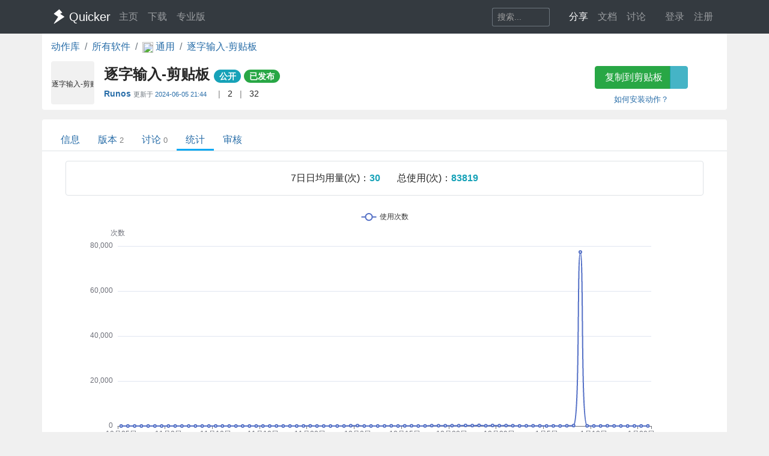

--- FILE ---
content_type: text/html; charset=utf-8
request_url: https://getquicker.net/Share/Actions/Stat?code=b9cfa904-f725-436e-ebbf-08dc84f6bb0e
body_size: 8832
content:
<!DOCTYPE html>
<html lang="zh-CN" style="height: 100%">
<head>
    <meta charset="utf-8" />
    <meta name="viewport" content="width=device-width, initial-scale=1.0" />
    <title>逐字输入-剪贴板 - by Runos - 统计数据 - Quicker</title>
    <script>
        // 防止主题切换闪烁，在页面加载前立即应用主题
        (function() {
            var theme = localStorage.getItem('quicker-theme') || 'auto';
            var effectiveTheme = theme;
            if (theme === 'auto') {
                effectiveTheme = window.matchMedia && window.matchMedia('(prefers-color-scheme: dark)').matches ? 'dark' : 'light';
            }
            document.documentElement.setAttribute('data-theme', effectiveTheme);
            
            // 如果是暗色模式，添加一个样式标签来处理常见的内联样式
            if (effectiveTheme === 'dark') {
                var style = document.createElement('style');
                style.id = 'dark-mode-inline-fix';
                style.textContent = '[style*="background-color: #E0E0E0"],[style*="background-color:#E0E0E0"],[style*="background-color: #e0e0e0"],[style*="background-color:#e0e0e0"]{background-color:#16213e!important}[style*="background-color: #F0F0F0"],[style*="background-color:#F0F0F0"],[style*="background-color: #f0f0f0"],[style*="background-color:#f0f0f0"]{background-color:#0f3460!important}[style*="background-color: white"],[style*="background-color:#fff"],[style*="background-color: #fff"],[style*="background-color:#FFF"],[style*="background-color: #FFF"],[style*="background-color:#ffffff"],[style*="background-color: #ffffff"],[style*="background-color: #FFFFFF"],[style*="background-color:#FFFFFF"]{background-color:#1f1f3d!important}';
                document.head.appendChild(style);
            }
        })();
    </script>
    <!-- Meta -->
<meta http-equiv="X-UA-Compatible" content="IE=edge">
<meta name="description" content="Quicker，Windows效率工具。快速触发 + 自动化。">
<meta name="keywords" content="Windows效率工具,快捷面板,界面操作自动化,模拟按键,Quicker,鼠标手势,轮盘菜单，组合动作,热盒菜单,饼菜单,软件,轻量RPA工具" />


<link rel="stylesheet" href="https://libs.getquicker.cn/npm/bootstrap@4.6.0/dist/css/bootstrap.min.css" >
<link rel="stylesheet" href="https://libs.getquicker.cn/npm/animate.css@3.7.2/animate.min.css" >
<link rel="stylesheet" href="https://files.getquicker.net/_sitefiles/www/libs/fontawesome/5.13.0/css/all.min.css" />
<link rel="stylesheet" href="https://libs.getquicker.cn/npm/summernote@0.8.20/dist/summernote-bs4.min.css">
<link rel="stylesheet" href="https://libs.getquicker.cn/npm/lity@2.4.1/dist/lity.min.css">
<link rel="stylesheet" href="https://libs.getquicker.cn/npm/tocbot@4.27.19/dist/tocbot.css">





<link id="theme-style" rel="stylesheet" href="/assets/css/theme-4.css">
<link id="stylesheet" rel="stylesheet" href="/assets/css/site.css?v=3Ffi3b2tP0hCB7P19kKEfWOMHt1j3zJzrFXQnd5A-Rw">
    
    
    <script src="https://libs.getquicker.cn/npm/echarts@5.3.2/dist/echarts.min.js"></script>

    <style>
        body {
            background-color: var(--bg-tertiary);
        }
    </style>
    



    
        <script>
            var _hmt = _hmt || [];
            (function () {
                var hm = document.createElement("script");
                hm.src = "https://hm.baidu.com/hm.js?7bab827f502b0ce36fc1dce2b3656412";
                var s = document.getElementsByTagName("script")[0];
                s.parentNode.insertBefore(hm, s);
            })();
        </script>
    
    <link rel="apple-touch-icon" href="/quicker_square.png" />
    <link rel="shortcut icon" href="/favicon.ico" type="image/x-icon">
    <link rel="icon" type="image/png" href="/quicker_round.png">
</head>
<body class="" style="height: 100%;">


    <nav class="navbar fixed-top  navbar-expand-lg navbar-dark bg-dark ">
        <div class="container">
            <button class="navbar-toggler" type="button" data-toggle="collapse" data-target="#navbar-collapse" aria-controls="navbar-collapse" aria-expanded="false" aria-label="Toggle navigation">
                <span class="navbar-toggler-icon"></span>
            </button>

            <a class="navbar-brand align-middle d-flex align-items-center" href="/">
                <img id="logo-image" class="logo-image align-middle" src="/quicker_white.svg" alt="Logo" style="max-height: 26px">
                <span class="pl-1 mr-3">Quicker</span>
            </a>

            <div class="navbar-collapse collapse justify-content-between" id="navbar-collapse">
                <ul class="navbar-nav navbar-nav">
                    <li class="nav-item">
                        <a class="nav-link" href="/" title="打开主页">
                            <i class="fas fa-fw fa-home"></i>
                            主页
                        </a>
                    </li>
                    <li class="nav-item">
                        <a class="nav-link" title="下载Quicker软件和客户端" href="/Download">
                            <i class="fas fa-fw fa-download"></i>
                            下载
                        </a>
                    </li>
                    <li class="nav-item">
                        <a class="nav-link " href="/pricing">
                            <i class="fas fa-fw fa-shopping-cart"></i>
                            专业版
                        </a>
                    </li>
                </ul>
                <ul class="nav navbar-nav">
                    <li class="nav-item mr-4 d-flex align-items-center">
                        <form class="form-inline" method="get" action="/Search">
                            <div class="input-group input-group-sm">
                                <input type="text" name="keyword" placeholder="搜索..." title="搜索Quicker网站的内容" class="search-box form-control  border-secondary" style="border-right:0;" />
                                <div class="input-group-append">
                                    <button class="btn btn-outline-secondary" type="submit" title="搜索" style="border-left:0;">
                                        <i class="fas fa-fw fa-search"></i>
                                    </button>
                                </div>
                            </div>
                        </form>
                    </li>



                    <li class="nav-item dropdown">
                        <a class="nav-link dropbtn" title="动作库" data-toggle="tooltip" data-placement="left" href="/Share">
                            <i class="fas fa-fw fa-th-large"></i>
                            <span class="d-inline ">分享</span>
                        </a>
                        <div class="dropdown-content" aria-labelledby="navbarDropdownMenuLink">
                            <a class="dropdown-item" title="动作库首页" data-toggle="tooltip" data-placement="right" href="/Share">
                                <i class="fal fa-fw fa-th-large"></i>
                                动作库
                            </a>
                            <a class="dropdown-item" title="分享具有特定功能的程序块" data-toggle="tooltip" data-placement="right" href="/Share/SubPrograms">
                                <i class="fal fa-fw fa-cube"></i>
                                子程序
                            </a>
                            <a class="dropdown-item" title="将普通按键组合变成快捷键" data-toggle="tooltip" data-placement="right" href="/Share/PowerKeys">
                                <i class="fal fa-fw  fa-keyboard"></i>
                                扩展热键
                            </a>
                            <a class="dropdown-item" title="输入缩写字符触发操作" data-toggle="tooltip" data-placement="right" href="/Share/TextCommands">
                                <i class="fal fa-fw  fa-ad"></i>
                                文本指令
                            </a>
                            <a class="dropdown-item" title="" data-toggle="tooltip" data-placement="right" href="/Share/ActionLists">
                                <i class="fal fa-fw  fa-clipboard-list"></i>
                                动作单
                            </a>
                            <a class="dropdown-item" title="" data-toggle="tooltip" data-placement="right" href="/Exe">
                                <i class="fal fa-fw  fa-window"></i>
                                应用程序
                            </a>
                        </div>
                    </li>

                    <li class="nav-item dropdown">
                        <a class="nav-link dropbtn" title="文档" data-toggle="tooltip" data-placement="right" href="/KC">
                            <i class="fas fa-fw fa-books"></i>
                            <span class="d-inline ">文档</span>
                        </a>
                        <div class="dropdown-content" aria-labelledby="navbarDropdownMenuLink">
                            <a class="dropdown-item" title="文档中心首页" data-toggle="tooltip" data-placement="right" href="/KC">
                                <i class="fal fa-fw fa-home"></i>
                                文档中心首页
                            </a>
                            <a class="dropdown-item" title="软件的设置和使用" data-toggle="tooltip" data-placement="right" href="/KC/Manual">
                                <i class="fal fa-fw  fa-book "></i>
                                软件使用手册
                            </a>
                            <a class="dropdown-item" title="组合动作开发参考" data-toggle="tooltip" data-placement="right" href="/KC/Help">
                                <i class="fal fa-fw  fa-pencil-ruler "></i>
                                组合动作开发
                            </a>
                            <a class="dropdown-item" title="经验分享文章" data-toggle="tooltip" data-placement="right" href="/KC/Kb">
                                <i class="fal fa-fw  fa-book-open "></i>
                                知识库
                            </a>
                            <a class="dropdown-item" title="详细版本更新历史" data-toggle="tooltip" data-placement="right" href="/Help/Versions">
                                <i class="fal fa-fw  fa-history "></i>
                                版本更新
                            </a>
                            <a class="dropdown-item" title="版本更新内容归档" data-toggle="tooltip" data-placement="right" href="/KC/Versions">
                                <i class="fal fa-fw  fa-history "></i>
                                版本更新(归档)
                            </a>
                            <a class="dropdown-item" title="可能会遇到的异常情况" data-toggle="tooltip" data-placement="right" href="/Help/Errors">
                                <i class="fal fa-fw  fa-exclamation-triangle "></i>
                                异常反馈
                            </a>
                        </div>
                    </li>
                    <li class="nav-item">
                        <a class="nav-link" title="讨论区" data-toggle="tooltip" data-placement="bottom" href="/QA">
                            <i class="fas fa-fw fa-comments-alt"></i>
                            <span class="d-inline">讨论</span>
                        </a>
                    </li>
                    <li class="nav-item">
                        <a class="nav-link" title="外观设置分享" data-toggle="tooltip" data-placement="bottom" href="/Skins">
                            <i class="fas fa-fw fa-tshirt"></i>
                            <span class="d-inline d-lg-none">外观</span>
                        </a>
                    </li>
                    


    <li class="nav-item">
        <a class="nav-link" data-toggle="tooltip" data-placement="bottom" href="/Identity/Account/Login">
            <i class="fas fa-sign-in"></i> 登录
        </a>
    </li>
    <li class="nav-item"><a class="nav-link" href="/Identity/Account/Register">注册</a></li>



                </ul><!--//nav-->

            </div><!--//navabr-collapse-->
        </div>
    </nav>



    <div class="body-wrapper" style="position: relative">
        

<div class="container bg-white pb-2  rounded-bottom">
    <nav aria-label="breadcrumb">
        <ol class="breadcrumb bg-white  pl-0 mb-0">
            <li class="breadcrumb-item"><a href="/Share">动作库</a></li>
            <li class="breadcrumb-item"><a href="/Exe">所有软件</a></li>
            <li class="breadcrumb-item">
                <a href="/Exe/16/Actions">
                    <img src="https://files.getquicker.net/_icons/24BF2D852C7F69657D3736423B755E05C06F715B.png" style="width: 18px; height: 18px; vertical-align:middle" />
                    <span>
                        通用
                    </span>
                </a>
            </li>


            <li class="breadcrumb-item active" aria-current="page">
                <a href="/Sharedaction?code=b9cfa904-f725-436e-ebbf-08dc84f6bb0e">
                    逐字输入-剪贴板
                </a>
            </li>
        </ol>
    </nav>

    <div class="row">
    <div class="col-12 col-md-9 d-flex">
        <div class="action-item align-middle" sharedAction="b9cfa904-f725-436e-ebbf-08dc84f6bb0e" title="点击复制">
            
            <i class="fas fa-tachometer-alt-slow " style="font-size: 30px; line-height: 32px;  color:#999999; cursor: pointer;" title="点击复制" sharedAction="b9cfa904-f725-436e-ebbf-08dc84f6bb0e"></i>

            <div class="action-title" title="从剪贴板获取文本，逐字输入">逐字输入-剪贴板</div>
        </div>
        <div class="pl-3 pt-0 flex-grow-1">
            <h4 class="align-middle font-weight-bold mt-2">
                逐字输入-剪贴板
                <small>
                        <span class="badge badge-pill badge-info">公开</span>


                   


                        <a class="badge badge-pill badge-success" title="审核状态：已通过审核并在动作库中列出" href="/Share/Actions/ReviewRecords?code=b9cfa904-f725-436e-ebbf-08dc84f6bb0e">已发布</a>
                   
                </small>

            </h4>

            <div class="font14">
                <span class=""  data-toggle="tooltip">

                    <strong title="分享人">
                            <a class="user-link user-pro" href="/User/250742/Runos">
        Runos
       
       
       
    </a>

                    </strong>
                        <span class="small text-secondary mr-2">
                            更新于
                            <a class="mt-2 mb-2" title="2024/6/5 21:44:44  查看更新历史" href="/Share/Actions/Versions?code=b9cfa904-f725-436e-ebbf-08dc84f6bb0e">
                                2024-06-05 21:44
                            </a>
                        </span>


                </span>

                <span class="text-black-50 ml-2 mr-2">|</span>
                <span title="查看点赞数量。<br/>请在网页右边为Ta点赞加油~" data-html="true"  data-toggle="tooltip">
                    <i class="fas fa-thumbs-up text-secondary fa-fw"></i>
                    2
                </span>
                
                
                <span class="text-black-50 ml-2 mr-2">|</span>
                <span title="安装数量，每日更新" data-toggle="tooltip">
                    <i class="fas fa-user text-secondary fa-fw"></i>
                    32
                </span>
            </div>
            <div class="pt-2 text-secondary">
            </div>
        </div>
    </div>
    <div class="col-12 col-md-3 text-center">
        <div class="">
            <div class="btn-group  mb-2 mt-2">
                <button id="btnCopyToClipboard" class="btn btn-success" sharedAction="b9cfa904-f725-436e-ebbf-08dc84f6bb0e" data-toggle="tooltip" data-placement="bottom" title="将动作网址复制到剪贴板。然后请在面板窗口的空白按钮上右键粘贴分享的动作。">
                    <i class="fas fa-copy mr-1"></i>
                    复制到剪贴板
                </button>
                <a href="quicker:previewaction:b9cfa904-f725-436e-ebbf-08dc84f6bb0e" title="预览动作定义。" class="btn btn-info" style="opacity: 0.8" data-toggle="tooltip" data-placement="bottom">
                    <i class="fal fa-search-plus  mr-1"></i>
                </a>
            </div>
            <small class="d-block">
                <a href="https://getquicker.net/kc/manual/doc/install-action" target="_blank">如何安装动作？</a>
            </small>
        </div>
    </div>
</div>
</div>
<div class="mt-3  container bg-white rounded-top" style="min-height: 75vh; position: relative; padding-top: 1px">
    



<div class="line-nav-tabs mt-3 mb-3 justify-content-start border-bottom pl-3" style="margin-left: -15px; margin-right: -15px;">
        <div class="nav-item">
            <a class="nav-link " href="/Sharedaction?code=b9cfa904-f725-436e-ebbf-08dc84f6bb0e">信息</a>
        </div>
        <div class="nav-item">
            <a class="nav-link " href="/Share/Actions/Versions?code=b9cfa904-f725-436e-ebbf-08dc84f6bb0e">版本<span class='text-black-50 ml-1 small'>2</span></a>
        </div>
        <div class="nav-item">
            <a class="nav-link " href="/Share/Actions/Topics?code=b9cfa904-f725-436e-ebbf-08dc84f6bb0e">讨论<span class='text-black-50 ml-1 small'>0</span></a>
        </div>
        <div class="nav-item">
            <a class="nav-link active" href="/Share/Actions/Stat?code=b9cfa904-f725-436e-ebbf-08dc84f6bb0e">统计</a>
        </div>
        <div class="nav-item">
            <a class="nav-link " href="/Share/Actions/ReviewRecords?code=b9cfa904-f725-436e-ebbf-08dc84f6bb0e">审核</a>
        </div>
</div>


    


<div class="text-center border  rounded ml-4 mr-4 p-3 mb-4">
        <span class="">7日日均用量(次)：</span><span class="text-info font-weight-bold mr-4">30</span>
        <span class="">总使用(次)：</span><span class="text-info font-weight-bold">83819</span>
</div>

    <div id="main" style="width: 100%;height:800px"></div>

<div class="text-info p-5 text-center">
    本数据仅供参考，并不十分精确。
</div>





</div>



    </div>

    <!-- ******FOOTER****** -->

<div class="footer">
    <div class="container ">
        <div class="row font14">
            <dl class="col-12 col-md-2">
                <dt class="mb-3">产品</dt>
                <dd><a href="/">主页</a></dd>
                <dd><a href="/Download">下载</a></dd>
                <dd><a href="/pricing">专业版</a></dd>
            </dl>
            <dl class="col-12 col-md-2">
                <dt class="mb-3">文档</dt>
                <dd><a href="/KC/Manual">使用文档</a></dd>
                <dd><a href="/KC/Help">组合动作开发</a></dd>
                <dd><a href="/KC/Kb">知识库</a></dd>
                <dd><a href="/KC/Versions">版本历史</a></dd>
                <dd><a href="https://www.yuque.com/gpzy/quicker" title="网友 @瓜皮之牙 的分享内容">瓜皮学堂 <i class="fal fa-external-link"></i></a></dd>
            </dl>
            <dl class="col-12 col-md-2">
                <dt class="mb-3">分享</dt>
                <dd><a href="/Share">动作库</a></dd>
                <dd><a href="/Share/SubPrograms">子程序</a></dd>
                <dd><a href="/Skins">外观</a></dd>
            </dl>

            <dl class="col-12 col-md-2">
                <dt class="mb-3">交流</dt>
                <dd><a href="/QA">问答讨论区</a></dd>
                <dd><a href="https://github.com/cuiliang/quicker/issues">Github Issues</a></dd>
                <dd><a href="https://getquicker.net/KC/Kb/Article/904" target="_blank" title="QQ群"><i class="fab fa-qq"></i> QQ群</a></dd>
                <dd></dd>
            </dl>
            <dl class="col-12 col-md-2">
                <dt class="mb-3">关注</dt>
                <dd><a href="https://weibo.com/cuiliang123" target="_blank" title="cuiliangbj的微博"> <i class="fab fa-weibo mr-1"></i>CL的微博</a></dd>
                <dd class="mt-1">
                    <a href="/assets/quicker/WeiXin2022.jpg" class="font12" data-lity="/assets/quicker/WeiXin2022.jpg">微信订阅号</a>
                    <br/>
                    <img src="/assets/quicker/WeiXin2022.jpg" class="mt-1" style="width: 80px" title="微信订阅号"/>
                </dd>
               
            </dl>
            <dl class="col-12 col-md-2">
                <dt class="mb-3">条款</dt>
                <dd><a href="/Privacy">隐私政策</a></dd>
                <dd><a class="cursor-pointer" id="reportPage">
                    <i class="fas fa-shield-alt fa-fw mr-1"></i>报告不良信息
                </a></dd>

            </dl>
        </div>
        <div class="row">
            <div class="col text-center text-secondary">
                <span>Copyright &copy; 北京立迩合讯科技有限公司</span>  •  <a href="https://beian.miit.gov.cn" class="text-secondary">京ICP备09022189号-8</a>
                •  <a href="http://www.beian.gov.cn/portal/registerSystemInfo?recordcode=11010502053266" class="text-secondary" target="_blank"><img src="https://www.beian.gov.cn/img/ghs.png" style="width:16;height:16;vertical-align: text-top;" class="mr-1" />京公网安备 11010502053266号</a>
                <div class="theme-switcher-footer d-inline-block ml-3">
                    <div class="theme-dropdown">
                        <button class="theme-btn" title="切换主题">
                            <i class="fas fa-adjust"></i>
                            <span class="theme-text">自动</span>
                        </button>
                        <div class="theme-menu">
                            <div class="theme-option" data-theme="light">
                                <i class="fas fa-sun"></i>
                                <span>亮色</span>
                            </div>
                            <div class="theme-option" data-theme="dark">
                                <i class="fas fa-moon"></i>
                                <span>暗色</span>
                            </div>
                            <div class="theme-option active" data-theme="auto">
                                <i class="fas fa-adjust"></i>
                                <span>跟随系统</span>
                            </div>
                        </div>
                    </div>
                </div>
            </div>
        </div>
    </div>

</div><!--//footer-->

    <div class="alert alert-success alert-dismissible fade text-center shadow " role="alert" id="copySuccessAlert" style="display: none; position: fixed; top: 270px; left: 50%; transform: translate(-50%, 0); width: 70%; max-width: 600px;z-index: 100  ">
        已复制到剪贴板，请在Quicker面板的空白按钮上点右键粘贴。
    </div>

    <div class="alert alert-success alert-dismissible fade text-center shadow " role="alert" id="commonCopySuccessAlert" style="display: none; position: fixed; top: 270px; left: 50%; transform: translate(-50%, 0); width: 70%; max-width: 600px;z-index: 100 ">
        已复制到剪贴板。
    </div>


    

    <!-- Javascript -->

<script src="https://libs.getquicker.cn/npm/jquery@3.4.1/dist/jquery.min.js"></script>
<script src="https://libs.getquicker.cn/npm/popper.js@1.16.1/dist/umd/popper.min.js"></script>
<script src="https://libs.getquicker.cn/npm/bootstrap@4.6.0/dist/js/bootstrap.min.js"></script>
<script src="https://libs.getquicker.cn/npm/ismobilejs@1.1.1/dist/isMobile.min.js"></script>
<script src="https://libs.getquicker.cn/npm/jquery.easing@1.4.1/jquery.easing.min.js"></script>

<script type="text/javascript" src="https://libs.getquicker.cn/npm/jquery-inview@1.1.2/jquery.inview.min.js"></script>
<script type="text/javascript" src="https://libs.getquicker.cn/npm/jquery.scrollto@2.1.3/jquery.scrollTo.min.js"></script>
<script src="https://libs.getquicker.cn/npm/summernote@0.8.20/dist/summernote-bs4.min.js"></script>
<script src="https://libs.getquicker.cn/npm/summernote@0.8.20/dist/lang/summernote-zh-CN.js"></script>
<script src="https://libs.getquicker.cn/npm/lity@2.4.1/dist/lity.min.js"></script>
<script src="https://libs.getquicker.cn/npm/axios@0.19.2/dist/axios.min.js"></script>
<script src="https://libs.getquicker.cn/npm/tocbot@4.27.19/dist/tocbot.min.js"></script>
<script src="https://libs.getquicker.cn/npm/vue@2.6.14/dist/vue.min.js"></script>





    <script>
    var g_isUserLoggedIn = false;
    </script>
    
    <script src="/js/theme-switcher.js?v=ZnyOJZ8evF3HXAqdvOP2bVLz_WXNacV7fOge9AqeTtU"></script>
    <script src="/js/site.js?v=dfvMiP2lumfLrH1txU6Lvj1XGH0fbAorMIJTrAs3xBY"></script>
    
    
        <script type="text/javascript">
        // 检测暗色模式 - 通过 html 元素的 data-theme 属性
        var isDarkMode = document.documentElement.getAttribute('data-theme') === 'dark';
        
        // 根据模式设置颜色
        var textColor = isDarkMode ? '#ccc' : '#333';
        var tooltipBgColor = isDarkMode ? 'rgba(50, 50, 50, 0.9)' : 'rgba(255, 255, 255, 0.9)';
        var tooltipTextColor = isDarkMode ? '#eee' : '#333';
        var tooltipBorderColor = isDarkMode ? '#777' : '#ccc';

        // 基于准备好的dom，初始化echarts实例
        var myChart = echarts.init(document.getElementById('main'));

        var json = [{"DayNumber":2854,"DownloadCount":0,"UseCount":0,"ViewCount":1},{"DayNumber":2855,"DownloadCount":0,"UseCount":0,"ViewCount":1},{"DayNumber":2856,"DownloadCount":0,"UseCount":0,"ViewCount":1},{"DayNumber":2857,"DownloadCount":0,"UseCount":0,"ViewCount":1},{"DayNumber":2858,"DownloadCount":0,"UseCount":2,"ViewCount":0},{"DayNumber":2859,"DownloadCount":0,"UseCount":2,"ViewCount":1},{"DayNumber":2861,"DownloadCount":0,"UseCount":1,"ViewCount":0},{"DayNumber":2862,"DownloadCount":0,"UseCount":0,"ViewCount":1},{"DayNumber":2864,"DownloadCount":0,"UseCount":2,"ViewCount":2},{"DayNumber":2865,"DownloadCount":0,"UseCount":0,"ViewCount":2},{"DayNumber":2866,"DownloadCount":0,"UseCount":0,"ViewCount":1},{"DayNumber":2867,"DownloadCount":1,"UseCount":4,"ViewCount":1},{"DayNumber":2868,"DownloadCount":0,"UseCount":0,"ViewCount":2},{"DayNumber":2869,"DownloadCount":0,"UseCount":0,"ViewCount":1},{"DayNumber":2870,"DownloadCount":1,"UseCount":21,"ViewCount":2},{"DayNumber":2871,"DownloadCount":1,"UseCount":9,"ViewCount":3},{"DayNumber":2872,"DownloadCount":0,"UseCount":0,"ViewCount":1},{"DayNumber":2875,"DownloadCount":0,"UseCount":0,"ViewCount":1},{"DayNumber":2876,"DownloadCount":0,"UseCount":7,"ViewCount":4},{"DayNumber":2877,"DownloadCount":0,"UseCount":0,"ViewCount":3},{"DayNumber":2878,"DownloadCount":0,"UseCount":6,"ViewCount":0},{"DayNumber":2879,"DownloadCount":0,"UseCount":0,"ViewCount":1},{"DayNumber":2880,"DownloadCount":0,"UseCount":3,"ViewCount":2},{"DayNumber":2882,"DownloadCount":1,"UseCount":18,"ViewCount":4},{"DayNumber":2883,"DownloadCount":0,"UseCount":0,"ViewCount":3},{"DayNumber":2884,"DownloadCount":0,"UseCount":5,"ViewCount":3},{"DayNumber":2886,"DownloadCount":0,"UseCount":0,"ViewCount":1},{"DayNumber":2887,"DownloadCount":1,"UseCount":26,"ViewCount":1},{"DayNumber":2888,"DownloadCount":0,"UseCount":57,"ViewCount":1},{"DayNumber":2889,"DownloadCount":0,"UseCount":0,"ViewCount":5},{"DayNumber":2890,"DownloadCount":0,"UseCount":0,"ViewCount":2},{"DayNumber":2891,"DownloadCount":0,"UseCount":0,"ViewCount":3},{"DayNumber":2893,"DownloadCount":0,"UseCount":2,"ViewCount":4},{"DayNumber":2896,"DownloadCount":1,"UseCount":5,"ViewCount":1},{"DayNumber":2897,"DownloadCount":2,"UseCount":131,"ViewCount":4},{"DayNumber":2898,"DownloadCount":0,"UseCount":163,"ViewCount":1},{"DayNumber":2899,"DownloadCount":0,"UseCount":3,"ViewCount":1},{"DayNumber":2900,"DownloadCount":1,"UseCount":9,"ViewCount":4},{"DayNumber":2901,"DownloadCount":0,"UseCount":2,"ViewCount":1},{"DayNumber":2902,"DownloadCount":1,"UseCount":22,"ViewCount":2},{"DayNumber":2903,"DownloadCount":0,"UseCount":84,"ViewCount":1},{"DayNumber":2904,"DownloadCount":0,"UseCount":5,"ViewCount":1},{"DayNumber":2905,"DownloadCount":0,"UseCount":60,"ViewCount":1},{"DayNumber":2906,"DownloadCount":0,"UseCount":100,"ViewCount":2},{"DayNumber":2907,"DownloadCount":0,"UseCount":4,"ViewCount":5},{"DayNumber":2908,"DownloadCount":0,"UseCount":32,"ViewCount":2},{"DayNumber":2909,"DownloadCount":0,"UseCount":163,"ViewCount":1},{"DayNumber":2910,"DownloadCount":0,"UseCount":122,"ViewCount":1},{"DayNumber":2911,"DownloadCount":0,"UseCount":122,"ViewCount":3},{"DayNumber":2912,"DownloadCount":0,"UseCount":147,"ViewCount":3},{"DayNumber":2913,"DownloadCount":0,"UseCount":137,"ViewCount":3},{"DayNumber":2914,"DownloadCount":0,"UseCount":236,"ViewCount":3},{"DayNumber":2915,"DownloadCount":0,"UseCount":183,"ViewCount":6},{"DayNumber":2916,"DownloadCount":0,"UseCount":274,"ViewCount":4},{"DayNumber":2917,"DownloadCount":0,"UseCount":117,"ViewCount":1},{"DayNumber":2918,"DownloadCount":0,"UseCount":221,"ViewCount":3},{"DayNumber":2919,"DownloadCount":0,"UseCount":142,"ViewCount":0},{"DayNumber":2920,"DownloadCount":0,"UseCount":189,"ViewCount":4},{"DayNumber":2921,"DownloadCount":0,"UseCount":124,"ViewCount":4},{"DayNumber":2922,"DownloadCount":0,"UseCount":51,"ViewCount":2},{"DayNumber":2923,"DownloadCount":1,"UseCount":76,"ViewCount":4},{"DayNumber":2924,"DownloadCount":0,"UseCount":95,"ViewCount":3},{"DayNumber":2925,"DownloadCount":0,"UseCount":72,"ViewCount":3},{"DayNumber":2926,"DownloadCount":0,"UseCount":24,"ViewCount":6},{"DayNumber":2927,"DownloadCount":0,"UseCount":43,"ViewCount":4},{"DayNumber":2928,"DownloadCount":0,"UseCount":19,"ViewCount":2},{"DayNumber":2929,"DownloadCount":0,"UseCount":101,"ViewCount":1},{"DayNumber":2930,"DownloadCount":0,"UseCount":186,"ViewCount":2},{"DayNumber":2931,"DownloadCount":0,"UseCount":77323,"ViewCount":0},{"DayNumber":2932,"DownloadCount":0,"UseCount":70,"ViewCount":2},{"DayNumber":2933,"DownloadCount":0,"UseCount":27,"ViewCount":0},{"DayNumber":2934,"DownloadCount":0,"UseCount":24,"ViewCount":2},{"DayNumber":2935,"DownloadCount":0,"UseCount":93,"ViewCount":1},{"DayNumber":2936,"DownloadCount":0,"UseCount":28,"ViewCount":2},{"DayNumber":2937,"DownloadCount":0,"UseCount":21,"ViewCount":0},{"DayNumber":2939,"DownloadCount":0,"UseCount":0,"ViewCount":1},{"DayNumber":2940,"DownloadCount":0,"UseCount":31,"ViewCount":0},{"DayNumber":2941,"DownloadCount":0,"UseCount":16,"ViewCount":0},{"DayNumber":2942,"DownloadCount":0,"UseCount":29,"ViewCount":3}];

        var showUsers = false;

        function numberToDate(value) {
            let date = new Date('2018-1-1');

            date = new Date(date.getTime() + value * 24 * 60 * 60 * 1000);
            return date;
        }

        function getDayOfWeek(week) {
            switch(week) {
            case 0 :  
                return "日"; 
            case 1 :  
                return "一";  
            case 2 :  
                return  "二";  
            case 3 :  
                return "三";  
            case 4 :  
                return  "四";  
            case 5 :  
                return  "五";  
            case 6 :  
                return "六";  
            }
           
        }

        var formatter = (value, index) => {

            let date = numberToDate(value);

            //console.log('date: ', value, date);
            return '' + (date.getMonth() + 1) + "月" + date.getDate() + "日";
        };

        var formatterWithWeek = (value, index) => {

            let date = numberToDate(value);

            //console.log('date: ', value, date);
            return '' + (date.getMonth() + 1) + "月" + date.getDate() + "日 周" + getDayOfWeek(date.getDay());
        };

        

        // 指定图表的配置项和数据
        var option = {
            //title: [
            //    {
            //        text: '使用次数',
            //        textAlign: 'center',
            //        left: '50%'
            //    }, {
            //        text: '查看和下载次数',
            //        top: '50%',
            //        left: '50%',
            //        textAlign: 'center'
            //    }
            //],
            tooltip: {
                trigger: 'axis',
                axisPointer: {
                    type: 'shadow'
                },
                backgroundColor: tooltipBgColor,
                borderColor: tooltipBorderColor,
                textStyle: {
                    color: tooltipTextColor
                },
                formatter: function(params) {
                    //console.log(params);
                    // params数组可以了解一下，一条线和多条线都是数组
                    var html = "";

                    if (params && params.length) {
                        var date = formatterWithWeek(params[0].name);
                        html += `${date}<br />`;

                        for (var i in params) {
                            var param = params[i];
                            html += `${param.marker} ${param.seriesName}：${param.value[param.dimensionNames[param.seriesIndex + 1]]}<br />`;
                        }
                        //console.log(html);
                    }


                    return html;
                }
            },
            legend: [
                { data: ['使用次数', '使用人数','专业版人数'], top: '0%', textStyle: { color: textColor } },
                { data: ['查看次数', '下载次数'], top: '50%', textStyle: { color: textColor } }
            ],
            dataset: {
                dimensions: [
                    { name: 'DayNumber', type: 'time' },
                    { name: 'UseCount', type: 'int' },
                    { name: 'DownloadCount', type: 'int' },
                    { name: 'ViewCount', type: 'int' }
                ],
                source: json
            },
            grid: [{ bottom: '55%' }, { top: '55%' }],
            xAxis: [
                { type: 'category', gridIndex: 0, axisLabel: { formatter: formatter } },
                { type: 'category', gridIndex: 1, axisLabel: { formatter: formatter } }
            ],
            yAxis: [{ gridIndex: 0 , name:'次数'}, { gridIndex: 1, type: 'value'}],
            series: [
                {
                    type: 'line',
                    smooth: true,
                    xAxisIndex: 0,
                    yAxisIndex: 0,
                    name: '使用次数'
                },
                //{
                //    type: 'line',
                //    smooth: true,
                //    xAxisIndex: 0,
                //    yAxisIndex: 0,
                //    name: '使用人数'
                //},
                {
                    type: 'line',
                    smooth: true,
                    xAxisIndex: 1,
                    yAxisIndex: 1,
                    name: '下载次数'
                },
                {
                    type: 'line',
                    smooth: true,
                    xAxisIndex: 1,
                    yAxisIndex: 1,
                    name: '查看次数'
                }
                
            ]
        };

        if (showUsers) {
            option.dataset.dimensions.push({ name: 'UseUsers', type: 'int' });
            option.dataset.dimensions.push({ name: 'ProUseUser', type: 'int' });

            // 找到 UseUsers 的最大值
            var maxUseUsers = json.reduce((max, item) => { return item.UseUsers > max ? item.UseUsers : max;}, 0);

            option.yAxis.push({gridIndex: 0, position: 'right',name:'用户数', max: maxUseUsers*2.5});

            option.series.push({
                type: 'line',
                smooth: true,
                xAxisIndex: 0,
                yAxisIndex: 2,
                name: '使用人数',
                itemStyle: {
                    color: '#BBB' 
                }
            });
            option.series.push({
                type: 'line',
                smooth: true,
                xAxisIndex: 0,
                yAxisIndex: 2,
                name: '专业版人数',
                itemStyle: {
                    color: '#EEAA66' 
                }
            });

            
        }


            // 使用刚指定的配置项和数据显示图表。
            myChart.setOption(option);

            window.onresize = function() {
                myChart.resize();
            };


        </script>



            <script>
                changeFavicon('https://files.getquicker.cn/fontawesome/5.15.4/svgs/Solid/tachometer-alt-slow.svg');
            </script>


    <div class="modal fade " tabindex="-1" role="dialog" aria-labelledby="myExtraLargeModalLabel" aria-hidden="true" id="modalWindow">
        <div class="modal-dialog modal-xl">
            <div class="modal-content">
                <iframe style="max-height: 80vw; min-height: 60vh; width: 100%;" id="modalIFrame" onload="resizeIframe && resizeIframe(this)"></iframe>
            </div>
        </div>
    </div>

</body>
</html>
